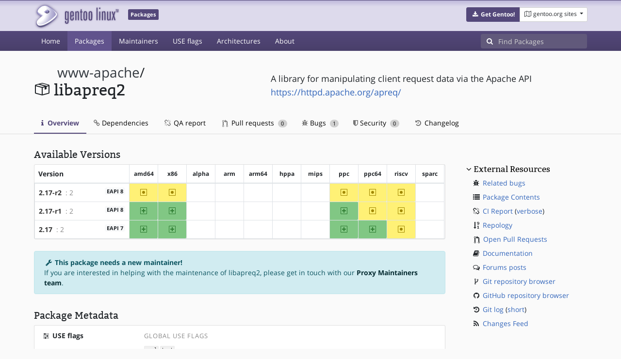

--- FILE ---
content_type: text/html; charset=utf-8
request_url: https://packages.gentoo.org/packages/www-apache/libapreq2
body_size: 4641
content:
<!doctype html><html lang="en"><head><title>www-apache/libapreq2 – Gentoo Packages</title><meta charset="utf-8"><meta name="viewport" content="width=device-width, initial-scale=1.0"><meta name="theme-color" content="#54487a"><meta name="description" content="Gentoo Packages Database"><script src="/assets/application.js"></script><link rel="icon" href="https://packages.gentoo.org/favicon.ico" type="image/x-icon"><link rel="stylesheet" href="/assets/stylesheets.css"></head><body><header><div class="site-title"><div class="container"><div class="row justify-content-between"><div class="logo"><a href="/" title="Back to the homepage" class="site-logo"><img src="https://assets.gentoo.org/tyrian/site-logo.png" alt="Gentoo" srcset="https://assets.gentoo.org/tyrian/site-logo.svg"></a> <span class="site-label">Packages</span></div><div class="site-title-buttons"><div class="btn-group btn-group-sm"><a href="https://get.gentoo.org/" role="button" class="btn get-gentoo"><span class="fa fa-fw fa-download"></span> <strong>Get Gentoo!</strong></a><div class="btn-group btn-group-sm"><a class="btn gentoo-org-sites dropdown-toggle" data-toggle="dropdown" data-target="#" href="#"><span class="fa fa-fw fa-map-o"></span> <span class="d-none d-sm-inline">gentoo.org sites</span> <span class="caret"></span></a><div class="dropdown-menu dropdown-menu-right"><a class="dropdown-item" href="https://www.gentoo.org/" title="Main Gentoo website"><span class="fa fa-home fa-fw"></span> gentoo.org</a> <a class="dropdown-item" href="https://wiki.gentoo.org/" title="Find and contribute documentation"><span class="fa fa-file-text-o fa-fw"></span> Wiki</a> <a class="dropdown-item" href="https://bugs.gentoo.org/" title="Report issues and find common issues"><span class="fa fa-bug fa-fw"></span> Bugs</a> <a class="dropdown-item" href="https://forums.gentoo.org/" title="Discuss with the community"><span class="fa fa-comments-o fa-fw"></span> Forums</a> <a class="dropdown-item" href="https://packages.gentoo.org/" title="Find software for your Gentoo"><span class="fa fa-hdd-o fa-fw"></span> Packages</a><div class="dropdown-divider"></div><a class="dropdown-item" href="https://planet.gentoo.org/" title="Find out what's going on in the developer community"><span class="fa fa-rss fa-fw"></span> Planet</a> <a class="dropdown-item" href="https://archives.gentoo.org/" title="Read up on past discussions"><span class="fa fa-archive fa-fw"></span> Archives</a> <a class="dropdown-item" href="https://sources.gentoo.org/" title="Browse our source code"><span class="fa fa-code fa-fw"></span> Sources</a><div class="dropdown-divider"></div><a class="dropdown-item" href="https://infra-status.gentoo.org/" title="Get updates on the services provided by Gentoo"><span class="fa fa-server fa-fw"></span> Infra Status</a></div></div></div></div></div></div></div><nav class="tyrian-navbar navbar navbar-dark navbar-expand-lg bg-primary" role="navigation"><div class="container"><div class="navbar-header"><button class="navbar-toggler" type="button" data-toggle="collapse" data-target="#navbar-main-collapse" aria-controls="navbar-main-collapse" aria-expanded="false" aria-label="Toggle navigation"><span class="navbar-toggler-icon"></span></button></div><div class="collapse navbar-collapse navbar-main-collapse" id="navbar-main-collapse"><ul class="navbar-nav mr-auto"><li class="nav-item"><a class="nav-link" href="/">Home</a></li><li class="nav-item active"><a class="nav-link" href="/categories">Packages</a></li><li class="nav-item"><a class="nav-link" href="/maintainers">Maintainers</a></li><li class="nav-item"><a class="nav-link" href="/useflags">USE flags</a></li><li class="nav-item"><a class="nav-link" href="/arches">Architectures</a></li><li class="nav-item"><a class="nav-link" href="/about">About</a></li></ul><form class="form-inline inlinesearch" role="search" action="/packages/search" method="get"><div class="input-group"><div class="input-group-prepend"><span class="input-group-text" id="basic-addon1"><i class="fa fa-search" aria-hidden="true"></i></span></div><input class="form-control" name="q" type="text" placeholder="Find Packages" aria-label="Find Packages"></div></form></div></div></nav></header><div class="kk-header-container"><div class="container"><div class="row"><div class="col-12"><div class="row mt-3"><div class="col-md-5"><h1 class="stick-top kk-package-title" id="package-title" data-atom="www-apache/libapreq2" data-category="www-apache" data-name="libapreq2"><small class="kk-package-cat"><a href="/categories/www-apache" class="text-dark">www-apache</a>/</small><div><svg height="32" class="octicon octicon-package right left kk-package-icon" aria-label="Package icon" viewBox="0 0 16 16" version="1.1" width="32" role="img"><path fill-rule="evenodd" d="M1 4.27v7.47c0 .45.3.84.75.97l6.5 1.73c.16.05.34.05.5 0l6.5-1.73c.45-.13.75-.52.75-.97V4.27c0-.45-.3-.84-.75-.97l-6.5-1.74a1.4 1.4 0 0 0-.5 0L1.75 3.3c-.45.13-.75.52-.75.97zm7 9.09l-6-1.59V5l6 1.61v6.75zM2 4l2.5-.67L11 5.06l-2.5.67L2 4zm13 7.77l-6 1.59V6.61l2-.55V8.5l2-.53V5.53L15 5v6.77zm-2-7.24L6.5 2.8l2-.53L15 4l-2 .53z"></path></svg><div class="kk-package-name">libapreq2</div></div></h1></div><div class="col-md-7"><p class="lead kk-package-maindesc">A library for manipulating client request data via the Apache API</p><p class="kk-package-homepage"><a href="https://httpd.apache.org/apreq/">https://httpd.apache.org/apreq/</a></p></div><div class="col-md-12 pt-4 mt-1"><nav class="nav kk-package-nav"><a class="nav-link active" href="/packages/www-apache/libapreq2"><i class="fa fa-info mr-1" aria-hidden="true"></i> Overview </a><a class="nav-link" href="/packages/www-apache/libapreq2/dependencies"><i class="fa fa-link" aria-hidden="true"></i> Dependencies </a><a class="nav-link" href="/packages/www-apache/libapreq2/qa-report"><i class="fa fa-fw fa-chain-broken" aria-hidden="true"></i> QA report </a><a class="nav-link" href="/packages/www-apache/libapreq2/pull-requests"><i class="octicon octicon-git-pull-request opticon-resource-icon ml-1" aria-hidden="true"></i> Pull requests <span class="ml-1 badge badge-pill kk-misc-badge">0</span></a><a class="nav-link" href="/packages/www-apache/libapreq2/bugs"><i class="fa fa-bug" aria-hidden="true"></i> Bugs <span class="ml-1 badge badge-pill kk-misc-badge">1</span></a><a class="nav-link" href="/packages/www-apache/libapreq2/security"><i class="fa fa-shield" aria-hidden="true"></i> Security <span class="ml-1 badge badge-pill kk-misc-badge">0</span></a><a class="nav-link" href="/packages/www-apache/libapreq2/changelog"><i class="fa fa-fw fa-history" aria-hidden="true"></i> Changelog </a></nav></div></div></div></div></div></div><div class="tab-content" id="myTabContent"><div class="container mb-5 tab-pane fade show active" id="overview" role="tabpanel" aria-labelledby="overview-tab"><div class="row"><div class="col-md-9"><h3 class="mb-2">Available Versions</h3><div class="card mb-4 rounded"><svg style="display: none" version="1.1"><defs><symbol id="svg-ver-mask" viewBox="0 0 14 16"><path fill-rule="evenodd" d="M13 1H1c-.55 0-1 .45-1 1v12c0 .55.45 1 1 1h12c.55 0 1-.45 1-1V2c0-.55-.45-1-1-1zm0 13H1V2h12v12zm-8.5-2H3v-1.5L9.5 4H11v1.5L4.5 12z"></path></symbol> <symbol id="svg-ver-testing" viewBox="0 0 14 16"><path fill-rule="evenodd" d="M13 1H1c-.55 0-1 .45-1 1v12c0 .55.45 1 1 1h12c.55 0 1-.45 1-1V2c0-.55-.45-1-1-1zm0 13H1V2h12v12zM4 8c0-1.66 1.34-3 3-3s3 1.34 3 3-1.34 3-3 3-3-1.34-3-3z"></path></symbol> <symbol id="svg-ver-unavailable" viewBox="0 0 14 16"><path fill-rule="evenodd" d="M13 1H1c-.55 0-1 .45-1 1v12c0 .55.45 1 1 1h12c.55 0 1-.45 1-1V2c0-.55-.45-1-1-1zm0 13H1V2h12v12zm-2-5H3V7h8v2z"></path></symbol> <symbol id="svg-ver-stable" viewBox="0 0 14 16"><path fill-rule="evenodd" d="M13 1H1c-.55 0-1 .45-1 1v12c0 .55.45 1 1 1h12c.55 0 1-.45 1-1V2c0-.55-.45-1-1-1zm0 13H1V2h12v12zM6 9H3V7h3V4h2v3h3v2H8v3H6V9z"></path></symbol></defs></svg><div class="table-responsive border-0"><table class="table table-bordered kk-versions-table mb-0 overflow-hidden border-0"><thead class="border-0"><tr class="border-0"><th class="kk-version border-left-0 border-top-0">Version</th><th class="kk-keyword-header kk-keyword border-left-0 border-top-0">amd64</th><th class="kk-keyword-header kk-keyword border-left-0 border-top-0">x86</th><th class="kk-keyword-header kk-keyword border-left-0 border-top-0">alpha</th><th class="kk-keyword-header kk-keyword border-left-0 border-top-0">arm</th><th class="kk-keyword-header kk-keyword border-left-0 border-top-0">arm64</th><th class="kk-keyword-header kk-keyword border-left-0 border-top-0">hppa</th><th class="kk-keyword-header kk-keyword border-left-0 border-top-0">mips</th><th class="kk-keyword-header kk-keyword border-left-0 border-top-0">ppc</th><th class="kk-keyword-header kk-keyword border-left-0 border-top-0">ppc64</th><th class="kk-keyword-header kk-keyword border-left-0 border-top-0">riscv</th><th class="kk-keyword-header kk-keyword border-left-0 border-top-0">sparc</th></tr></thead> <tbody><tr><td class="kk-version"><strong><a class="kk-ebuild-link" href="https://gitweb.gentoo.org/repo/gentoo.git/tree/www-apache/libapreq2/libapreq2-2.17-r2.ebuild">2.17-r2</a></strong> <span class="kk-slot" title="SLOT=&#34;2&#34;"> : 2</span> <span class="badge badge-danger kk-restrict-label" title="The following features are restricted:  "></span> <span class="badge badge-light kk-eapi-label">EAPI 8</span></td><td class="kk-keyword kk-keyword-testing" title="2.17-r2 is testing on amd64"><svg height="16" class="octicon octicon-diff-modified" version="1.1" width="14" aria-hidden="true"><use href="#svg-ver-testing" xlink:href="#svg-ver-testing"></use></svg> <span class="sr-only">~amd64</span></td><td class="kk-keyword kk-keyword-testing" title="2.17-r2 is testing on x86"><svg height="16" class="octicon octicon-diff-modified" version="1.1" width="14" aria-hidden="true"><use href="#svg-ver-testing" xlink:href="#svg-ver-testing"></use></svg> <span class="sr-only">~x86</span></td><td class="kk-keyword kk-keyword-unkown" title="2.17-r2 is unknown on alpha"><span class="sr-only">?alpha</span></td><td class="kk-keyword kk-keyword-unkown" title="2.17-r2 is unknown on arm"><span class="sr-only">?arm</span></td><td class="kk-keyword kk-keyword-unkown" title="2.17-r2 is unknown on arm64"><span class="sr-only">?arm64</span></td><td class="kk-keyword kk-keyword-unkown" title="2.17-r2 is unknown on hppa"><span class="sr-only">?hppa</span></td><td class="kk-keyword kk-keyword-unkown" title="2.17-r2 is unknown on mips"><span class="sr-only">?mips</span></td><td class="kk-keyword kk-keyword-testing" title="2.17-r2 is testing on ppc"><svg height="16" class="octicon octicon-diff-modified" version="1.1" width="14" aria-hidden="true"><use href="#svg-ver-testing" xlink:href="#svg-ver-testing"></use></svg> <span class="sr-only">~ppc</span></td><td class="kk-keyword kk-keyword-testing" title="2.17-r2 is testing on ppc64"><svg height="16" class="octicon octicon-diff-modified" version="1.1" width="14" aria-hidden="true"><use href="#svg-ver-testing" xlink:href="#svg-ver-testing"></use></svg> <span class="sr-only">~ppc64</span></td><td class="kk-keyword kk-keyword-testing" title="2.17-r2 is testing on riscv"><svg height="16" class="octicon octicon-diff-modified" version="1.1" width="14" aria-hidden="true"><use href="#svg-ver-testing" xlink:href="#svg-ver-testing"></use></svg> <span class="sr-only">~riscv</span></td><td class="kk-keyword kk-keyword-unkown" title="2.17-r2 is unknown on sparc"><span class="sr-only">?sparc</span></td></tr><tr><td class="kk-version"><strong><a class="kk-ebuild-link" href="https://gitweb.gentoo.org/repo/gentoo.git/tree/www-apache/libapreq2/libapreq2-2.17-r1.ebuild">2.17-r1</a></strong> <span class="kk-slot" title="SLOT=&#34;2&#34;"> : 2</span> <span class="badge badge-danger kk-restrict-label" title="The following features are restricted:  "></span> <span class="badge badge-light kk-eapi-label">EAPI 8</span></td><td class="kk-keyword kk-keyword-stable" title="2.17-r1 is stable on amd64"><svg height="16" class="octicon octicon-diff-added" version="1.1" width="14" aria-hidden="true"><use href="#svg-ver-stable" xlink:href="#svg-ver-stable"></use></svg> <span class="sr-only">amd64</span></td><td class="kk-keyword kk-keyword-stable" title="2.17-r1 is stable on x86"><svg height="16" class="octicon octicon-diff-added" version="1.1" width="14" aria-hidden="true"><use href="#svg-ver-stable" xlink:href="#svg-ver-stable"></use></svg> <span class="sr-only">x86</span></td><td class="kk-keyword kk-keyword-unkown" title="2.17-r1 is unknown on alpha"><span class="sr-only">?alpha</span></td><td class="kk-keyword kk-keyword-unkown" title="2.17-r1 is unknown on arm"><span class="sr-only">?arm</span></td><td class="kk-keyword kk-keyword-unkown" title="2.17-r1 is unknown on arm64"><span class="sr-only">?arm64</span></td><td class="kk-keyword kk-keyword-unkown" title="2.17-r1 is unknown on hppa"><span class="sr-only">?hppa</span></td><td class="kk-keyword kk-keyword-unkown" title="2.17-r1 is unknown on mips"><span class="sr-only">?mips</span></td><td class="kk-keyword kk-keyword-stable" title="2.17-r1 is stable on ppc"><svg height="16" class="octicon octicon-diff-added" version="1.1" width="14" aria-hidden="true"><use href="#svg-ver-stable" xlink:href="#svg-ver-stable"></use></svg> <span class="sr-only">ppc</span></td><td class="kk-keyword kk-keyword-testing" title="2.17-r1 is testing on ppc64"><svg height="16" class="octicon octicon-diff-modified" version="1.1" width="14" aria-hidden="true"><use href="#svg-ver-testing" xlink:href="#svg-ver-testing"></use></svg> <span class="sr-only">~ppc64</span></td><td class="kk-keyword kk-keyword-testing" title="2.17-r1 is testing on riscv"><svg height="16" class="octicon octicon-diff-modified" version="1.1" width="14" aria-hidden="true"><use href="#svg-ver-testing" xlink:href="#svg-ver-testing"></use></svg> <span class="sr-only">~riscv</span></td><td class="kk-keyword kk-keyword-unkown" title="2.17-r1 is unknown on sparc"><span class="sr-only">?sparc</span></td></tr><tr><td class="kk-version"><strong><a class="kk-ebuild-link" href="https://gitweb.gentoo.org/repo/gentoo.git/tree/www-apache/libapreq2/libapreq2-2.17.ebuild">2.17</a></strong> <span class="kk-slot" title="SLOT=&#34;2&#34;"> : 2</span> <span class="badge badge-light kk-eapi-label">EAPI 7</span></td><td class="kk-keyword kk-keyword-stable" title="2.17 is stable on amd64"><svg height="16" class="octicon octicon-diff-added" version="1.1" width="14" aria-hidden="true"><use href="#svg-ver-stable" xlink:href="#svg-ver-stable"></use></svg> <span class="sr-only">amd64</span></td><td class="kk-keyword kk-keyword-stable" title="2.17 is stable on x86"><svg height="16" class="octicon octicon-diff-added" version="1.1" width="14" aria-hidden="true"><use href="#svg-ver-stable" xlink:href="#svg-ver-stable"></use></svg> <span class="sr-only">x86</span></td><td class="kk-keyword kk-keyword-unkown" title="2.17 is unknown on alpha"><span class="sr-only">?alpha</span></td><td class="kk-keyword kk-keyword-unkown" title="2.17 is unknown on arm"><span class="sr-only">?arm</span></td><td class="kk-keyword kk-keyword-unkown" title="2.17 is unknown on arm64"><span class="sr-only">?arm64</span></td><td class="kk-keyword kk-keyword-unkown" title="2.17 is unknown on hppa"><span class="sr-only">?hppa</span></td><td class="kk-keyword kk-keyword-unkown" title="2.17 is unknown on mips"><span class="sr-only">?mips</span></td><td class="kk-keyword kk-keyword-stable" title="2.17 is stable on ppc"><svg height="16" class="octicon octicon-diff-added" version="1.1" width="14" aria-hidden="true"><use href="#svg-ver-stable" xlink:href="#svg-ver-stable"></use></svg> <span class="sr-only">ppc</span></td><td class="kk-keyword kk-keyword-stable" title="2.17 is stable on ppc64"><svg height="16" class="octicon octicon-diff-added" version="1.1" width="14" aria-hidden="true"><use href="#svg-ver-stable" xlink:href="#svg-ver-stable"></use></svg> <span class="sr-only">ppc64</span></td><td class="kk-keyword kk-keyword-testing" title="2.17 is testing on riscv"><svg height="16" class="octicon octicon-diff-modified" version="1.1" width="14" aria-hidden="true"><use href="#svg-ver-testing" xlink:href="#svg-ver-testing"></use></svg> <span class="sr-only">~riscv</span></td><td class="kk-keyword kk-keyword-unkown" title="2.17 is unknown on sparc"><span class="sr-only">?sparc</span></td></tr></tbody></table></div></div><div class="alert alert-info"><strong><span class="fa fa-fw fa-wrench"></span> This package needs a new maintainer!</strong><br>If you are interested in helping with the maintenance of libapreq2, please get in touch with our <a href="https://wiki.gentoo.org/wiki/Project:Proxy_Maintainers" class="alert-link">Proxy Maintainers team</a>.</div><h3 class="pt-3 mb-2">Package Metadata</h3><div class="card border-0 mb-3"><ul class="list-group kk-metadata-list"><li class="kk-metadata-item list-group-item"><div class="row"><div class="col-xs-12 col-md-3 kk-metadata-key"><span class="fa fa-fw fa-sliders"></span> USE flags</div><div class="col-xs-12 col-md-9"><span class="kk-useflag-group">Global Use Flags</span><ul class="kk-useflag-container kk-useflag-container-few"><li class="kk-useflag"><a title="Add optional support/bindings for the Perl language" data-toggle="tooltip" href="/useflags/perl">perl</a></li><li class="kk-useflag"><a title="Enable dependencies and/or preparations necessary to run tests (usually controlled by FEATURES=test but can be toggled independently)" data-toggle="tooltip" href="/useflags/test">test</a></li></ul><span class="kk-useflag-group">perl_features (Use Expand)</span><ul class="kk-useflag-container kk-useflag-container-few"><li class="kk-useflag"><a title="PERL_FEATURES setting enabling internal debug support in Perl" data-toggle="tooltip" href="/useflags/perl_features_debug">debug</a></li><li class="kk-useflag"><a title="PERL_FEATURES setting enabling interpreter level threads, has some compatibility problems" data-toggle="tooltip" href="/useflags/perl_features_ithreads">ithreads</a></li><li class="kk-useflag"><a title="PERL_FEATURES setting enabling 128bit floating point arithmetic via libquadmath" data-toggle="tooltip" href="/useflags/perl_features_quadmath">quadmath</a></li></ul></div></div></li><li class="kk-metadata-item list-group-item"><div class="row"><div class="col-xs-12 col-md-3 kk-metadata-key"><span class="fa fa-fw fa-legal"></span> License</div><div class="col-xs-12 col-md-9">Apache-2.0</div></div></li></ul></div></div><div class="col-md-3 pl-4 pt-4 mt-2"><h4 class="mb-2 ml-1"><a class="collapseLink" style="color:#000000;" data-toggle="collapse" href="#collapseExternalResources" role="button" aria-expanded="false" aria-controls="collapseExternalResources">External Resources</a></h4><div class="collapse show" id="collapseExternalResources"><dl class="ml-3"><dd><span class="fa fa-fw fa-bug"></span> <a href="https://bugs.gentoo.org/buglist.cgi?quicksearch=www-apache/libapreq2" class="" target="_blank">Related bugs</a></dd><dd><span class="fa fa-fw fa-list"></span> <a href="https://www.portagefilelist.de/index.php?p=packages&amp;ps=libapreq2" class="" target="_blank">Package Contents</a></dd><dd><span class="fa fa-fw fa-chain-broken"></span> <a href="https://qa-reports.gentoo.org/output/gentoo-ci/output.html;pkg=www-apache:libapreq2" title="CI report" target="_blank">CI Report</a> (<a href="https://qa-reports.gentoo.org/output/gentoo-ci/output.verbose.html;pkg=www-apache:libapreq2" title="Verbose CI report" target="_blank">verbose</a>)</dd><dd><span class="fa fa-fw fa-sort-numeric-desc"></span> <a href="https://repology.org/tools/project-by?repo=gentoo&amp;name_type=srcname&amp;target_page=project_versions&amp;name=www-apache/libapreq2" target="_blank">Repology</a></dd><dd><span class="octicon octicon-git-pull-request opticon-resource-icon ml-1"></span> <a href="https://github.com/gentoo/gentoo/pulls?q=is%3Apr+is%3Aopen+in%3Atitle+www-apache/libapreq2" target="_blank">Open Pull Requests</a></dd><dd><span class="fa fa-fw fa-book"></span> <a href="https://wiki.gentoo.org/wiki/Special:Search/libapreq2" target="_blank">Documentation</a></dd><dd><span class="fa fa-fw fa-comments-o"></span> <a href="https://forums.gentoo.org/search.php?search_terms=all&amp;show_results=topics&amp;search_keywords=libapreq2&amp;mode=results" target="_blank">Forums posts</a></dd><dd><span class="fa fa-fw fa-code-fork"></span> <a href="https://gitweb.gentoo.org/repo/gentoo.git/tree/www-apache/libapreq2" target="_blank">Git repository browser</a></dd><dd><span class="fa fa-fw fa-github"></span> <a href="https://github.com/gentoo/gentoo/tree/master/www-apache/libapreq2" target="_blank">GitHub repository browser</a></dd><dd><span class="fa fa-fw fa-history"></span> <a href="https://gitweb.gentoo.org/repo/gentoo.git/log/www-apache/libapreq2?showmsg=1" title="Git log" target="_blank">Git log</a> (<a href="https://gitweb.gentoo.org/repo/gentoo.git/log/www-apache/libapreq2" title="Short git log" target="_blank">short</a>)</dd><dd><span class="fa fa-fw fa-rss"></span> <a href="https://gitweb.gentoo.org/repo/gentoo.git/atom/www-apache/libapreq2?h=master" target="_blank">Changes Feed</a></dd></dl></div></div></div></div></div><footer style="background-color: #fafafa; box-shadow:none!important;"><div class="container pt-4" style="border-top: 1px solid #dddddd;"><div class="row"><div class="col-2 col-sm-2 col-md-2"><ul class="footerlinks three-icons"><li><a href="https://twitter.com/gentoo" title="@Gentoo on Twitter"><span class="fa fa-twitter fa-fw"></span></a></li><li><a href="https://www.facebook.com/gentoo.org" title="Gentoo on Facebook"><span class="fa fa-facebook fa-fw"></span></a></li><li><a href="https://www.reddit.com/r/Gentoo/" title="Gentoo on Reddit"><span class="fa fa-reddit-alien fa-fw"></span></a></li></ul></div><div class="col-8 col-sm-8 col-md-8"><strong>&copy; 2001&ndash;2025 Gentoo Authors</strong><br><small>Gentoo is a trademark of the Gentoo Foundation, Inc. and of Förderverein Gentoo e.V. The contents of this document, unless otherwise expressly stated, are licensed under the <a href="https://creativecommons.org/licenses/by-sa/4.0/" rel="license">CC-BY-SA-4.0</a> license. The <a href="https://www.gentoo.org/inside-gentoo/foundation/name-logo-guidelines.html">Gentoo Name and Logo Usage Guidelines</a> apply.</small></div><div class="col-2 col-sm-2 col-md-2 text-right"><strong><a class="text-dark" href="https://www.gentoo.org/inside-gentoo/contact/">Contact</a></strong><br><small>v1.0.3</small></div></div></div></footer></body></html>